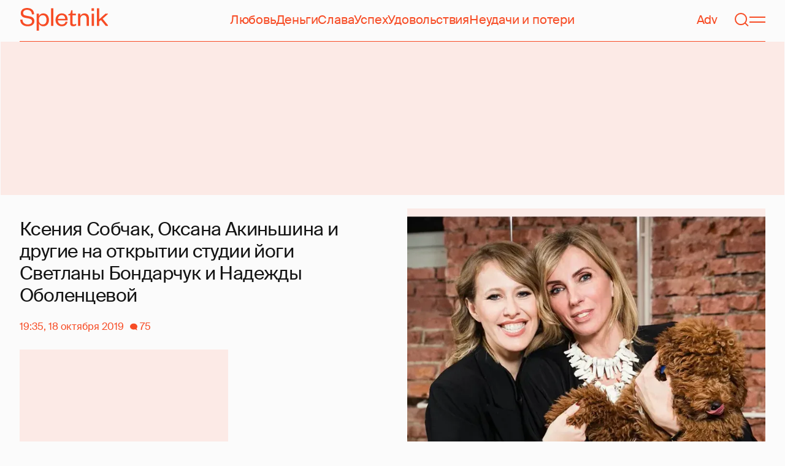

--- FILE ---
content_type: text/html; charset=utf-8
request_url: https://www.google.com/recaptcha/api2/aframe
body_size: 270
content:
<!DOCTYPE HTML><html><head><meta http-equiv="content-type" content="text/html; charset=UTF-8"></head><body><script nonce="I4l9X0sOR5IO-k7CVwaXSQ">/** Anti-fraud and anti-abuse applications only. See google.com/recaptcha */ try{var clients={'sodar':'https://pagead2.googlesyndication.com/pagead/sodar?'};window.addEventListener("message",function(a){try{if(a.source===window.parent){var b=JSON.parse(a.data);var c=clients[b['id']];if(c){var d=document.createElement('img');d.src=c+b['params']+'&rc='+(localStorage.getItem("rc::a")?sessionStorage.getItem("rc::b"):"");window.document.body.appendChild(d);sessionStorage.setItem("rc::e",parseInt(sessionStorage.getItem("rc::e")||0)+1);localStorage.setItem("rc::h",'1768707597909');}}}catch(b){}});window.parent.postMessage("_grecaptcha_ready", "*");}catch(b){}</script></body></html>

--- FILE ---
content_type: application/javascript; charset=utf-8
request_url: https://fundingchoicesmessages.google.com/f/AGSKWxXf5SiQn1IlUkRbQCg5TSaZYnmbTwcW86jhb4D7ksTk0aFEn2JiqZqo2SqS3KnuP0Y2FXX1I6xsi_HFDd66yCc5xvSR24gWxrN50JLgB67QxSztPGI5pBBefG3--YmycuJQNAXUsZNSPKFb_H4ecjzVFrzt99XZ1qXKLwV9MixZA-LTykYEQvdTCAqQ/_/ads/abrad./putl.php?/ad_text_/rcolads1./ads/all_
body_size: -1292
content:
window['338d4c11-0fd3-4fd0-bebb-24d1d3a8deba'] = true;